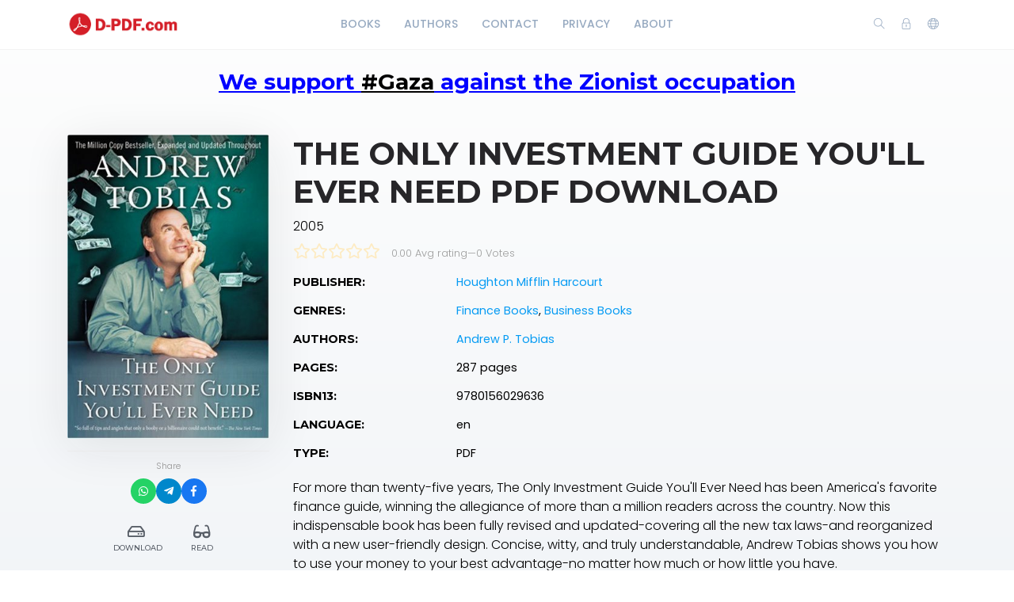

--- FILE ---
content_type: text/html; charset=utf-8
request_url: https://d-pdf.com/book/the-only-investment-guide-youll-ever-need-pdf-download
body_size: 6671
content:
    <!DOCTYPE html>
    <html lang="en" class="" dir="ltr">
    <head prefix="og: http://ogp.me/ns# fb: http://ogp.me/ns/fb# books: http://ogp.me/ns/books#">
        <meta charset="UTF-8">
        <title>The Only Investment Guide You'll Ever Need PDF Download</title>
        <meta name="description" content="">
        <meta name="keywords" content="">
        <link rel="icon" type="image/png" href="/images/site-view-options/images.png"/>
        <meta name=viewport content="width=device-width, initial-scale=1">
        
            <meta property="og:type" content="books.book"/>
        <meta property="og:title" content="The Only Investment Guide You'll Ever Need PDF Download"/>
        <meta property="og:image" content="https://d-pdf.com/images/covers/2023/June/64877f158025e/9780156029636.jpg"/>
        <meta property="og:description" content="For more than twenty-five years, The Only Investment Guide You'll Ever Need has been America's favorite finance guide, winning the allegiance of more than a million readers across the country. Now this indispensable book has been fully revised and..."/>
        <meta property="og:url" content="https://d-pdf.com/book/the-only-investment-guide-youll-ever-need-pdf-download"/>
                                    <meta property="book:author" content="Andrew P. Tobias ">
            
                            <meta property="book:isbn" content="9780156029636">
                            <meta property="book:release_date" content="2005">
            
                            <link rel="stylesheet" href="https://d-pdf.com/themes/default/resources/css/bootstrap.min.css">
            <link rel="stylesheet" href="https://d-pdf.com/themes/default/resources/css/plugins.css">
            <link rel="stylesheet" href="https://d-pdf.com/themes/default/resources/css/style.css">
                        
    <link rel="stylesheet" href="https://d-pdf.com/themes/default/resources/css/photoswipe.css">
    <link rel="stylesheet" href="https://d-pdf.com/themes/default/resources/css/photoswipe-skin.css">

        
        
        
    
    





        
        
        
        
        
    </head>
    <body>
    <header class="header">
    <div class="container">
        <div class="row align-items-center">
            <div class="col-6 col-lg-3 col-md-6">
                <div class="logo">
                    <a href="/"><img src="/images/site-view-options/d-pdf-logo-1(1).png" alt="Logo"></a>
                </div>
            </div>
            <div class="col-12 col-lg-6">
                <nav class="navbar navbar-expand-lg">
                    <div class="collapse navbar-collapse justify-content-center" id="header-menu">
                        
                        <ul class="navbar-nav primary-menu">
                                                                                                                                                                                            <li class="nav-item ">
                                    <a href="/books" class="" >
                                        Books                                     </a>
                                                                    </li>
                                                    
                                                                                                                                                                <li class="nav-item ">
                                    <a href="/authors" class="" >
                                        Authors                                     </a>
                                                                    </li>
                                                    
                                                                                                                                                                <li class="nav-item ">
                                    <a href="/Contact-us" class="" >
                                        Contact                                     </a>
                                                                    </li>
                                                    
                                                                                                                                                                <li class="nav-item ">
                                    <a href="/privacy-policy" class="" >
                                        Privacy                                     </a>
                                                                    </li>
                                                    
                                                                                                                                                                <li class="nav-item ">
                                    <a href="/about-us" class="" >
                                        About                                     </a>
                                                                    </li>
                                                    
                                
                                                    </ul>
                    </div>
                </nav>
            </div>
            <div class="col-6 col-lg-3 col-md-6">
                <div class="menu-icons d-flex text-right align-items-center justify-content-end">
                    <div class="search-box">
                        <a href="#" class="search-open"><i class="ti-search"></i></a>
                    </div>
                    <div class="user-dropdown">
                                                    <a href="#" data-toggle="modal" data-target="#login-box" class="open-login-box">
                                <i class="ti-lock"></i>
                            </a>
                                            </div>
                                            <div class="languages">
                            <a href="#" class="lang-select" data-toggle="dropdown" role="button" aria-haspopup="true" aria-expanded="false"><i class="ti-world"></i></a>
                            <ul class="dropdown-menu">
                                                                                                            <li>
                                            <a class="dropdown-item active" href="/languageChange/en_US"><i class="flag flag-us"></i> English
                                            </a>
                                        </li>
                                                                                                                                                                                                                                                                                                                                                                                                                                                                                                                                                                                                                                                                                                        
                            </ul>
                        </div>
                                    </div>
                <div class="menu-toggler" data-toggle="collapse" data-target="#header-menu" aria-expanded="false" aria-label="Toggle navigation">
                    <div class="bar"></div>
                </div>
            </div>

            <div class="col-12">
                <div class="search-header hide">
                    <form action="/book/search" method="get">
                        <input class="form-control search-input" name="q" aria-describedby="search" type="search">
                        <button type="submit" class="btn" id="header-search"><i class="ti-search"></i></button>
                        <span class="search-close">
                        <i class="ti-close"></i>
                    </span>
                    </form>
                </div>
            </div>
        </div>
    </div>
    
    
                <!--HeaderCode-->
    




<script type='text/javascript' src='//generationdissolvedplease.com/a5/62/90/a5629078bddc39bbb274ca7e684bf561.js'></script>






    

    
    
    
    
    
    
</header>

<div class="modal login-box" id="login-box" tabindex="-1" role="dialog" aria-hidden="true">
    <div class="modal-dialog modal-dialog-centered" role="document">
        <div class="modal-content">
            <div class="modal-body">
                <div class="card card-no-border">
                    <div class="card-body">
                                                    <img src="/images/site-view-options/d-pdf-logo-1(1).png" class="d-flex ml-auto mr-auto mb-4 mt-2 img-fluid" alt="Login">
                                                <div class="social-login">
                                                                                                            </div>
                                                <form action="/login" method="post" class="form-horizontal">
                            <div class="form-group">
                                <div class="col-xs-12">
                                    <input name="login" class="form-control" placeholder="Login" value="" type="text" required>
                                </div>
                            </div>
                            <div class="form-group">
                                <div class="col-xs-12">
                                    <input name="password" class="form-control" placeholder="Password" type="password" required>
                                </div>
                            </div>
                            <div class="form-group">
                                <div class="row">
                                    <div class="col-md-8 col-xs-8 text-left">
                                        <div class="custom-control custom-checkbox mt-2">
                                            <input type="checkbox" name="rememberMe" class="custom-control-input" id="rememberMe">
                                            <label class="custom-control-label" for="rememberMe">Remember me</label>
                                        </div>
                                    </div>
                                    <div class="col-md-4 col-xs-4">
                                        <button class="btn btn-primary shadow btn-block">Login</button>
                                    </div>
                                    <div class="col-md-12 mt-3 additional-text text-center">
                                        <a href="/password-recovery">Forgot password?</a>
                                    </div>
                                </div>
                                                            </div>
                        </form>
                    </div>
                </div>
            </div>
        </div>
    </div>
</div>
    
    
    
          </br>   
    <h3 style="text-align: center;"><span style="text-decoration: underline; color: #0000ff;"><strong>We support <span style="color: #000000; text-decoration: underline;">#Gaza</span> against the Zionist occupation</strong></span></h3>
<div id="gtx-trans" style="position: absolute; left: 372px; top: 37.375px;">
<div class="gtx-trans-icon">&nbsp;</div>
</div>
    
    
    
    
    
    
    
    
    
    
    
    
    
    
    
    <section class="single-book" data-book="5121" itemscope itemtype="http://schema.org/Book">
        <meta itemprop="url" content="/book/the-only-investment-guide-youll-ever-need-pdf-download"/>
                                    <meta itemprop="author" content="Andrew P. Tobias "/>
            
                            <meta itemprop="publisher" content="Houghton Mifflin Harcourt"/>
        
        <div class="container">
            <div class="row">
                <div class="col-lg-3">
                    <div class="sticky-left-column">
                        <div class="book-cover">
                                                            <img src="/images/covers/2023/June/64877f158025e/9780156029636.jpg" alt="The Only Investment Guide You'll Ever Need PDF Download" class="img-fluid" itemprop="image">
                                                                                </div>
                        <div class="pswp" tabindex="-1" role="dialog" aria-hidden="true">
                            <div class="pswp__bg"></div>
                            <div class="pswp__scroll-wrap">
                                <div class="pswp__container">
                                    <div class="pswp__item"></div>
                                    <div class="pswp__item"></div>
                                    <div class="pswp__item"></div>
                                </div>
                                <div class="pswp__ui pswp__ui--hidden">
                                    <div class="pswp__top-bar">
                                        <div class="pswp__counter"></div>
                                        <button class="pswp__button pswp__button--close" title="Close (Esc)"></button>
                                        <button class="pswp__button pswp__button--share" title="Share"></button>
                                        <button class="pswp__button pswp__button--fs" title="Toggle fullscreen"></button>
                                        <button class="pswp__button pswp__button--zoom" title="Zoom in/out"></button>
                                        <div class="pswp__preloader">
                                            <div class="pswp__preloader__icn">
                                                <div class="pswp__preloader__cut">
                                                    <div class="pswp__preloader__donut"></div>
                                                </div>
                                            </div>
                                        </div>
                                    </div>
                                    <div class="pswp__share-modal pswp__share-modal--hidden pswp__single-tap">
                                        <div class="pswp__share-tooltip"></div>
                                    </div>
                                    <button class="pswp__button pswp__button--arrow--left" title="Previous (arrow left)">
                                    </button>
                                    <button class="pswp__button pswp__button--arrow--right" title="Next (arrow right)">
                                    </button>
                                    <div class="pswp__caption">
                                        <div class="pswp__caption__center"></div>
                                    </div>
                                </div>
                            </div>
                        </div>
                        
                                                    <div class="share-box-mini" style="margin-top: 15px; padding-top: 10px; border-top: 1px solid #f1f1f1; text-align: center;">
    <span style="font-size: 11px; color: #999; display: block; margin-bottom: 8px;">Share</span>
    <div style="display: flex; justify-content: center; gap: 10px;">
        
        <a href="https://api.whatsapp.com/send?text=Download Book The Only Investment Guide You'll Ever Need PDF Download - https://d-pdf.com/book/the-only-investment-guide-youll-ever-need-pdf-download" target="_blank" 
           style="width: 32px; height: 32px; background: #25D366; color: white; border-radius: 50%; display: flex; align-items: center; justify-content: center; text-decoration: none; font-size: 14px; transition: 0.3s;">
           <i class="fab fa-whatsapp"></i>
        </a>

        <a href="https://telegram.me/share/url?url=https://d-pdf.com/book/the-only-investment-guide-youll-ever-need-pdf-download&text=Download Book The Only Investment Guide You'll Ever Need PDF Download" target="_blank" 
           style="width: 32px; height: 32px; background: #0088cc; color: white; border-radius: 50%; display: flex; align-items: center; justify-content: center; text-decoration: none; font-size: 14px; transition: 0.3s;">
           <i class="fab fa-telegram-plane"></i>
        </a>

        <a href="https://www.facebook.com/sharer/sharer.php?u=https://d-pdf.com/book/the-only-investment-guide-youll-ever-need-pdf-download" target="_blank" 
           style="width: 32px; height: 32px; background: #1877f2; color: white; border-radius: 50%; display: flex; align-items: center; justify-content: center; text-decoration: none; font-size: 14px; transition: 0.3s;">
           <i class="fab fa-facebook-f"></i>
        </a>

    </div>
</div>
                        
                        <div class="book-links row justify-content-center">
                            

                                                                                                <a href="/electronic-book/4455" class="col-lg-4 col-sm-4 download-link">
                                        <i class="far fa-hdd ml-1" aria-hidden="true"></i> Download
                                    </a>
                                                                                                    <a href="/book/5121/read" class="col-lg-4 col-sm-4 read-link">
                                        <i class="fas fa-glasses"></i> Read
                                    </a>
                                                                                                                </div>
                    </div>
                </div>
                <div class="col-lg-9">
                    <h1 itemprop="name">The Only Investment Guide You'll Ever Need PDF Download</h1>
                                            <div class="book-year" itemprop="datePublished">2005</div>
                                                            <div class="book-rating general" itemprop="aggregateRating" itemscope itemtype="http://schema.org/AggregateRating">
                            


    <div class="book-rating-box">
        <div class="rating" style="width:0%;"></div>
    </div>
                        <div class="whole-rating">
                            <span class="average">0.00 Avg rating</span><span class="separator">—</span><span>0</span> Votes
                        </div>
                        <meta itemprop="ratingValue" content="0.00"/>
                        <meta itemprop="ratingCount" content="0"/>
                    </div>
                                        <table class="table book-meta">
                        <tbody>
                                                                                        <tr>
                                    <td>Publisher:</td>
                                    <td>
                                        <a href="/publisher/225/books" itemprop="publisher">Houghton Mifflin Harcourt</a>
                                    </td>
                                </tr>
                                                                                        <tr>
                                    <td>Genres:</td>
                                    <td>
                                                                                    <a href="/genre/487/books">Finance Books</a>,                                                                                    <a href="/genre/38/books">Business Books</a>                                        
                                    </td>
                                </tr>
                                                                                        <tr>
                                    <td>Authors:</td>
                                    <td>
                                                                                    <a href="/author/3819/books" itemprop="author">Andrew P. Tobias </a>                                        
                                    </td>
                                </tr>
                                                                                        <tr>
                                    <td>Pages:</td>
                                    <td>
                                        <span itemprop="numberOfPages">287 pages</span>
                                    </td>
                                </tr>
                                                                                                                                                <tr>
                                    <td>ISBN13:</td>
                                    <td>
                                        <span itemprop="isbn">9780156029636</span>
                                    </td>
                                </tr>
                                                                                                                                                <tr>
                                    <td>Language:</td>
                                    <td>
                                        en
                                    </td>
                                </tr>
                                                                                                                                                <tr>
                                    <td>Type:</td>
                                    <td>
                                        PDF
                                    </td>
                                </tr>
                                                                                                                                                                                                                    
                                                    </tbody>
                    </table>
                                            <div class="book-description" itemprop="description">
                            For more than twenty-five years, The Only Investment Guide You'll Ever Need has been America's favorite finance guide, winning the allegiance of more than a million readers across the country. Now this indispensable book has been fully revised and updated-covering all the new tax laws-and reorganized with a new user-friendly design. Concise, witty, and truly understandable, Andrew Tobias shows you how to use your money to your best advantage-no matter how much or how little you have.<br />o How to spend smarter-and save $1,000 or more<br />o When to invest in stocks, and how<br />o The ins and outs of investing on the Internet<br />o Tax strategies, from tuition to retirement<br />o Whom-if anyone-you can trust to manage your money<br />and much, much more <p> <br />How to spend smarter--and save $1,000 or more<br />When to invest in stocks, and how<br />The ins and outs of investing on the Internet<br />Tax strategies, from tuition to retirement<br />The basics of life insurance<br />Who--if anyone--you can trust to manage your money<br />The inside skinny on annuities, real estate, and Social Security <br />and much, much more<br /></p>
                        </div>
                    
                                            <div class="row mt-5 mb-3">
                            <div class="col-lg-6 col-6">
                                                                    <h2>Reviews</h2>
                                                            </div>
                            <div class="col-lg-6 col-6 text-right">
                                                                    <button class="btn btn-primary btn-rounded shadow add-review-collapse" data-toggle="collapse" data-target="#addReview" aria-expanded="false" aria-controls="addReview">Write a review</button>
                                                            </div>
                        </div>
                                        
                                            <form class="add-review validate-review collapse" id="addReview">
                            <div class="row">
                                                                                                    <div class="col-lg-12">
                                        <div class="notes">Required fields are marked *. Your email address will not be published.</div>
                                    </div>
                                    <div class="col-lg-6">
                                        <div class="form-group">
                                            <input name="name" class="form-control" placeholder="Name *" type="text">
                                        </div>
                                    </div>
                                    <div class="col-lg-6">
                                        <div class="form-group">
                                            <input name="email" class="form-control" placeholder="Email *" type="text">
                                        </div>
                                    </div>
                                                                <div class="col-lg-12">
                                    <div class="form-group">
                                        <input type="hidden" name="bookId" value="5121">
                                        <textarea name="text" cols="30" rows="5" class="form-control" placeholder="Review"></textarea>
                                    </div>
                                </div>
                                <div class="col-lg-12 text-center">
                                    <button class="btn btn-primary shadow submit-review">Submit</button>
                                </div>
                            </div>
                        </form>
                    
                                    </div>
            </div>
        </div>

    </section>

    <footer class="footer">
    <div class="container">
        <div class="row">
            <div class="col-lg-12">
                <p>© 2026 d-pdf.com.</p>
            </div>
        </div>
    </div>
    
</footer>
<button class="back-to-top" id="back-to-top" role="button"><i class="ti-angle-up"></i></button>
    
        <script src="https://d-pdf.com/themes/default/resources/js/jquery.min.js"></script>
        <script src="https://d-pdf.com/themes/default/resources/js/popper.min.js"></script>
        <script src="https://d-pdf.com/themes/default/resources/js/bootstrap.min.js"></script>
    
    <script type='text/javascript' src="https://d-pdf.com/themes/default/resources/js/readmore.min.js"></script>
    <script type='text/javascript' src="https://d-pdf.com/themes/default/resources/js/jquery.validate.js"></script>
    <script type='text/javascript' src="https://d-pdf.com/themes/default/resources/js/photoswipe.min.js"></script>
    <script type='text/javascript' src="https://d-pdf.com/themes/default/resources/js/photoswipe-ui-default.min.js"></script>

    <script src="https://d-pdf.com/themes/default/resources/js/plugins.js"></script>
    <script src="https://d-pdf.com/themes/default/resources/js/custom.js"></script>
    
    <script>
        var $pswp = $('.pswp')[0];
        var image = [];

        $('.book-image-gallery').each( function() {
            var $gallery = $(this), getItems = function() {
                var items = [];
                $gallery.find('a').each(function() {
                    var $href   = $(this).attr('href'),
                            $size   = $(this).data('size').split('x'),
                            $width  = $size[0],
                            $height = $size[1];

                    var item = {
                        src : $href,
                        w   : $width,
                        h   : $height
                    };

                    items.push(item);
                });
                return items;
            };

            var items = getItems();

            $.each(items, function(index, value) {
                image[index]     = new Image();
                image[index].src = value['src'];
            });

            $gallery.on('click', 'figure', function(event) {
                event.preventDefault();

                var $index = $(this).index();
                var options = {
                    index: $index,
                    bgOpacity: 0.95,
                    showHideOpacity: true,
                    history: false,
                    shareEl: false,
                    zoomEl: true,
                    closeOnScroll: false
                };

                var lightBox = new PhotoSwipe($pswp, PhotoSwipeUI_Default, items, options);
                lightBox.init();
            });
        });

        if ($(".book-image-gallery").length > 0) {
            $(".book-image-gallery").mCustomScrollbar({
                axis: "x",
                autoExpandScrollbar:true,
                autoHideScrollbar: true,
                scrollInertia: 200,
                advanced:{
                    autoExpandHorizontalScroll:true
                }
            });
        }
                $('#request-book').on('click', function (e) {
            e.preventDefault();
            var btnIcon = $(this).find('i');
            $.ajax({
                type: "POST",
                dataType: 'json',
                data: 'bookIds[]=5121',
                url: '/request/create/',
                beforeSend: function () {
                    $(btnIcon).removeClass('ti-book').addClass('fas fa-spinner fa-spin');
                },
                success: function (data) {
                    if (data.redirect) {
                        window.location.href = data.redirect;
                    } else {
                        if (data.error) {
                            app.notification('error', data.error);
                        } else if (data.warning) {
                            app.notification('warning', data.warning);
                            $('#login-box').modal('show');
                        } else {
                            app.notification('success', data.success);
                        }
                    }
                },
                complete: function () {
                    $(btnIcon).removeClass('fas fa-spinner fa-spin').addClass('ti-book');
                },
                error: function (jqXHR, exception) {
                    app.notification('error', app.getErrorMessage(jqXHR, exception));
                }
            });
        });
        
        $(".user-rating i").hover(function () {
            var container = $(this).parent();
            var $this = $(this);
            $this.nextAll('i').removeClass('fas').addClass("far");
            $this.prevUntil("div").removeClass("far").addClass('fas');
            $this.removeClass("far").addClass('fas');
        });
        $(".user-rating i").mouseout(function () {
            var container = $(this).parent();
            var select = $(container).find('.active');
            select.nextAll('i').removeClass('fas').addClass('far');
            select.prevUntil("div").removeClass('far').addClass('fas');
            select.removeClass('far').addClass('fas');
            if (container.find('i.active').length == 0) {
                container.find('i').removeClass('fas').addClass('far');
            }
        });
        $(".user-rating i").click(function () {
            $(this).addClass('active').siblings().removeClass('active');
            $(this).removeClass('far').addClass('fas');
            $(this).prevUntil("").removeClass('far').addClass('fas');
            $(this).nextAll('i').removeClass('fas').addClass('far');

            var starValue = $(this).data('value');
            var stars = $(this).parent().children('i');
            var text = $(this).parent().find('.save-rating');
            var bookId = $('.single-book').data('book');
            var url = '/book/[bookId]/set-rating/[rating]';
            url = url.replace('[bookId]', bookId).replace('[rating]', starValue);

            if (bookId = !null) {
                $.ajax({
                    dataType: 'json',
                    method: 'POST',
                    url: url,
                    beforeSend: function () {
                        $(stars).hide();
                        $(text).addClass('on');
                    },
                    success: function (data) {
                        if (data.redirect) {
                            app.ajax_redirect(data.redirect);
                        } else {
                            if (data.error) {
                                app.notification('error', data.error);
                            } else {
                                $('.user-mark').removeClass('off');
                                $('.user-mark strong').text(starValue);
                                //calculatedRating
                            }
                        }
                    },
                    error: function (jqXHR, exception) {
                        app.notification('error', data.error);
                    },
                    complete: function () {
                        $(stars).show();
                        $(text).removeClass('on');
                    }
                });
            }


        });
                $(".validate-review").validate({
            rules: {
                email: {
                    required: true,
                    email: true
                },
                name: {
                    required: true
                }
            }
        });
        var reviewCreatePublicUrl = '/review/create/';
        $('.submit-review').on('click', function (e) {
            e.preventDefault();
            var form = $(this).closest('.add-review');
            if (form.valid()) {
                $.ajax({
                    dataType: 'json',
                    method: 'POST',
                    data: $(form).serialize(),
                    url: reviewCreatePublicUrl,
                    beforeSend: function (data) {
                        $(form).after('<div class="form-message"><i class="fa fa-spinner fa-spin"></i><span class="sr-only">Loading...</span> Sending, Please Wait.. </div>');
                    },
                    success: function (data) {
                        if (data.redirect) {
                            app.ajax_redirect(data.redirect);
                        } else {
                            if (data.error) {
                                $('.form-message').addClass('error').text(data.error);
                            } else {
                                $('.form-message').addClass('success').text(data.success);
                                $(form).find('input, textarea').val('');
                            }
                        }
                    },
                    error: function (jqXHR, exception) {
                        $('.form-message').addClass('error').text('Failed to send your message. Please try later or contact the administrator dpdf.com@gmail.com');
                    },
                    complete: function (data) {
                        $('#addReview').collapse('hide');
                        setTimeout(function () {
                            $('.form-message').fadeOut().remove();
                        }, 5000);
                    }
                });
            }
        });
                $(window).resize(function () {
            var windowWidth = $(window).width();
            if (windowWidth > 992) {
                stick();
            }
            else {
                unstick();
            }
        });
        function stick() {
            $(".sticky-left-column").sticky({
                topSpacing: 100,
                bottomSpacing: 100,
                zIndex: 999
            });
        }

        function unstick() {
            $(".sticky-left-column").unstick();
        }
        var windowWidth = $(window).width();
        if (windowWidth > 992) {
            stick();
        }
        $('.review-content').readmore({
            speed: 75,
            moreLink: '<a href="#" class="read-more">read more</a>',
            lessLink: false
        });
    </script>

    <script defer src="https://static.cloudflareinsights.com/beacon.min.js/vcd15cbe7772f49c399c6a5babf22c1241717689176015" integrity="sha512-ZpsOmlRQV6y907TI0dKBHq9Md29nnaEIPlkf84rnaERnq6zvWvPUqr2ft8M1aS28oN72PdrCzSjY4U6VaAw1EQ==" data-cf-beacon='{"version":"2024.11.0","token":"5c071efce4ba44ec88520db8c10dad30","r":1,"server_timing":{"name":{"cfCacheStatus":true,"cfEdge":true,"cfExtPri":true,"cfL4":true,"cfOrigin":true,"cfSpeedBrain":true},"location_startswith":null}}' crossorigin="anonymous"></script>
</body>
    </html>
